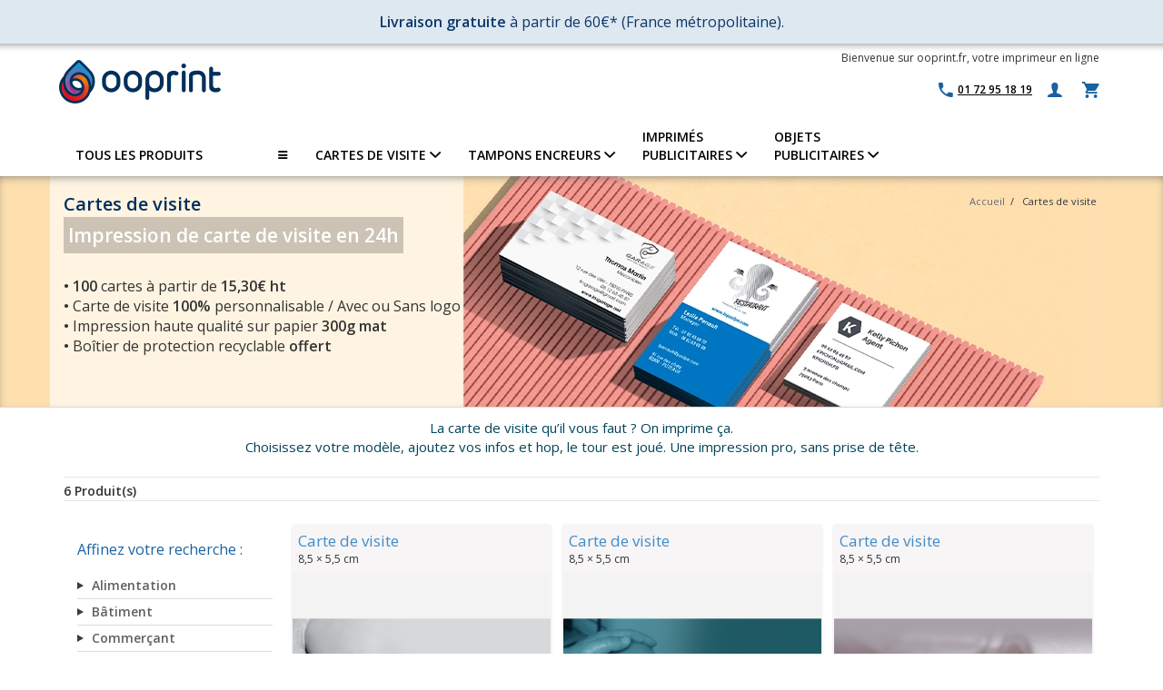

--- FILE ---
content_type: text/html; charset=UTF-8
request_url: https://www.ooprint.fr/carte-de-visite/metier-osteopathe
body_size: 15199
content:
<!DOCTYPE html>
<html lang="fr">
    <head>
        <meta http-equiv="Content-Type" content="text/html; charset=utf-8" />
<title>Carte de visite Ostéopathe : modèles standards à personnaliser</title>

<meta name="viewport" content="width=device-width, initial-scale=1.0">
<meta name="description" content="Créez un design de carte de visite pour ostéopathe efficace en personnalisant nos modèles standards. Livraison rapide et prix imbattable !" />
<meta name="keywords" content="imprimeur en ligne, impression de cartes de visite, flyers, brochures, tampons encreurs, cartes de voeux, faire-part, cartes postales" />
<meta name="robots" content="INDEX,FOLLOW" />
<meta http-equiv="X-UA-Compatible" content="IE=edge" />
<link rel="icon" href="https://www.ooprint.fr/media/favicon/default/favicon.ico" type="image/x-icon" />
<link rel="shortcut icon" href="https://www.ooprint.fr/media/favicon/default/favicon.ico" type="image/x-icon" />

<link rel="stylesheet" type="text/css" href="https://fonts.googleapis.com/css?family=Open+Sans:400italic,700italic,800italic,400,600,300" />
<link rel="stylesheet" type="text/css" href="https://www.ooprint.fr/skin/frontend/base/default/css/bubble/layer.css?v=24" media="all" />
<link rel="stylesheet" type="text/css" href="https://www.ooprint.fr/skin/frontend/ooprint/default/css/main.min.css?v=24" media="all" />
<link rel="stylesheet" type="text/css" href="https://www.ooprint.fr/skin/frontend/ooprint/default/css/print.min.css?v=24" media="print" />
<script type="text/javascript" src="https://www.ooprint.fr/media/js/32c81a6d3654d678eabcbfc9093d89f6_24.js?v=24"></script>
<link rel="canonical" href="https://www.ooprint.fr/carte-de-visite/metier-osteopathe" />
<!--[if lt IE 9]>
<link rel="stylesheet" type="text/css" href="https://www.ooprint.fr/skin/frontend/ooprint/default/css/ie.min.css?v=24" media="all" />
<script type="text/javascript" src="https://www.ooprint.fr/media/js/095e881bfb2dd8ff8b307f57b6753fe3_24.js?v=24"></script>
<![endif]-->

<script type="text/javascript">
//<![CDATA[
Mage.Cookies.path     = '/';
Mage.Cookies.domain   = '.www.ooprint.fr';
//]]>
</script>

<script type="text/javascript">
//<![CDATA[
optionalZipCountries = ["IE","PA","HK","MO"];
//]]>
</script>

<script src="https://www.google.com/recaptcha/api.js?render=explicit" async defer></script>

<script type="text/javascript">
    if (typeof window.dataLayer === 'undefined') {
        window.dataLayer = window.dataLayer || [];
    }

    function gtag() {
        const data = {"event": arguments[1], "ecommerce": arguments[2]};
        window.dataLayer.push(data);
    }

    </script>

<!-- Google Tag Manager -->
<script>(function(w,d,s,l,i){w[l]=w[l]||[];w[l].push({'gtm.start':
            new Date().getTime(),event:'gtm.js'});var f=d.getElementsByTagName(s)[0],
        j=d.createElement(s),dl=l!='dataLayer'?'&l='+l:'';j.async=true;j.src=
        '//www.googletagmanager.com/gtm.js?id='+i+dl;f.parentNode.insertBefore(j,f);
    })(window,document,'script','dataLayer','GTM-KH7SR32');</script>
<!-- End Google Tag Manager -->
<script type="text/javascript">//<![CDATA[
        var Translator = new Translate({"Please select an option.":"S\u00e9lectionnez une option","This is a required field.":"Ce champ est obligatoire.","Please enter a valid number in this field.":"Veuillez saisir un nombre valide.","Please use letters only (a-z or A-Z) in this field.":"Veuillez utiliser uniquement des lettres (a-z ou A-Z) dans ce champs.","Please use only letters (a-z), numbers (0-9) or underscore(_) in this field, first character should be a letter.":"Veuillez utiliser uniquement des lettres (a-z), des chiffres (0-9) ou underscore (_) dans ce champ, en commen\u00e7ant par une lettre.","Please enter a valid phone number. For example (123) 456-7890 or 123-456-7890.":"Veuillez saisir un num\u00e9ro de t\u00e9l\u00e9phone valide.","Please enter a valid date.":"Veuillez saisir une date valide.","The From Date value should be less than or equal to the To Date value.":"La date de d\u00e9but devrait \u00eatre inf\u00e9rieure \u00e0 la date de fin","Please enter a valid email address. For example johndoe@domain.com.":"Veuillez saisir une adresse email valide. Par exemple johndoe@domaine.com","Please make sure your passwords match.":"Veuillez v\u00e9rifier que les mots de passe concordent.","Please enter a valid URL. For example http:\/\/www.example.com or www.example.com":"Veuillez saisir une URL valide. Par exemple http:\/\/www.exemple.com ou www.exemple.com","Please enter a valid social security number. For example 123-45-6789.":"Veuillez saisir un num\u00e9ro de s\u00e9curit\u00e9 sociale valide. Par exemple 123-45-6789.","Please enter a valid zip code. For example 90602 or 90602-1234.":"Veuillez saisir un code postal valide. Par exemple 93100.","Please enter a valid zip code.":"Veuillez saisir un code postal valide.","Please use this date format: dd\/mm\/yyyy. For example 17\/03\/2006 for the 17th of March, 2006.":"Veuillez utiliser ce format de date : jj\/mm\/aaaa. Par exemple, 21\/12\/2012 pour le 21 D\u00e9cembre 2012.","Please enter a valid $ amount. For example $100.00.":"Veuillez saisir un montant valide. Par exemple $100.00.","Please select one of the above options.":"Veuillez choisir une des options ci-dessus.","Please select one of the options.":"Veuillez choisir une des options.","Please select State\/Province.":"Veuillez choisir un \u00e9tat\/province.","Please enter a number greater than 0 in this field.":"Veuillez saisir un nombre sup\u00e9rieur \u00e0 0 dans ce champ.","Please enter a valid credit card number.":"Veuillez saisir un num\u00e9ro de carte bancaire valide.","Please wait, loading...":"Veuillez patienter, chargement en cours...","Complete":"Termin\u00e9e","Add Products":"Ajouter des produits","Please choose to register or to checkout as a guest":"Choisissez de vous enregistrer ou de passer votre commande en tant qu'invit\u00e9","Your order cannot be completed at this time as there is no shipping methods available for it. Please make necessary changes in your shipping address.":"Votre commande ne peut-\u00eatre termin\u00e9e car aucune m\u00e9thode de livraison n'est disponible pour celle-ci. Veuillez changer votre adresse de livraison.","Please specify shipping method.":"Merci de s\u00e9lectionner une m\u00e9thode de livraison.","Please specify payment method.":"Choisissez un mode de paiement.","Add to Cart":"Ajouter au panier","In Stock":"En stock","Out of Stock":"\u00c9puis\u00e9","Included":"Inclus","None":"Aucun(e)","Please make sure your emails match.":"Assurez-vous que vos emails concordent.","Your VAT number is valid.":"Votre n\u00b0 de TVA est valide","Please wait while we validate your VAT-ID":"Merci de patienter pendant la v\u00e9rification de votre n\u00b0 de TVA","Please remove unused characters from your VAT number.":"Supprimez les caract\u00e8res inutilis\u00e9s de votre num\u00e9ro de TVA.","There was an error processing your request. If this error remains please contact us directly to register a customer account with exempt from taxation with us.":"Il y a eu une erreur lors du traitement de votre demande. Merci de contacter notre service client","Currently the member state service is unavailable, we could not validate your VAT number to issue an VAT exempt order. Anyhow you can proceed with your registration and validate later in your customer account.":"Le service est inaccessible, nous ne pouvons pas valider votre num\u00e9ro de TVA. Quoi qu'il en soit, vous pouvez proc\u00e9der \u00e0 votre inscription et valider plus tard dans votre compte client.","Currently the European VIES service is unavailable, but you can proceed with your registration and validate later from your customer account management.":"Actuellement le service de validation du num\u00e9ro de TVA par VIES n'est pas disponible mais vous pouvez proc\u00e9der \u00e0 votre inscription et valider plus tard \u00e0 partir votre compte client.","The given VAT number is invalid, please check the syntax. If this error remains please contact us directly to register a customer account with exempt from taxation with us.":"Le num\u00e9ro de TVA donn\u00e9 n'est pas valide, s'il vous pla\u00eet v\u00e9rifier la syntaxe. Si cette erreur persiste contectez notre service client","Your VAT number is invalid, please check the syntax.":"Votre num\u00e9ro de TVA est invalide.","Please remove country code from your VAT number.":"S'il vous pla\u00eet supprimer le code du pays de votre num\u00e9ro de TVA.","Your VAT number is invalid, please check the syntax. If this error remains please contact us directly to register a customer account with exempt from taxation with us.":"Votre num\u00e9ro de TVA est invalide. Si cette erreur persiste merci de prendre contact avec notre service client."});
        //]]></script><meta name="msvalidate.01" content="076E33AD1B9D2DDD67712F4DC6F9E0AF" />
<meta name="p:domain_verify" content="7c10fee40a319e5f4d051438fc9b48fb"/>    </head>
    <body class="catalog-category-view page-one-column categorypath-carte-de-visite category-carte-de-visite">
            <noscript>
        <div class="global-site-notice noscript">
            <div class="notice-inner">
                <p>
                    <strong>JavaScript ne semble pas être activé sur votre navigateur</strong><br />
                    Vous devez activé JavaScript pour pouvoir bénéficier de toutes les fonctionnalités du site.                </p>
            </div>
        </div>
    </noscript>
                
<!-- Google Tag Manager (noscript) -->
<noscript><iframe src="//www.googletagmanager.com/ns.html?id=GTM-KH7SR32"
                  height="0" width="0" style="display:none;visibility:hidden"></iframe></noscript>
<!-- End Google Tag Manager (noscript)-->
<div class="widget widget-static-block"></div>
<div class="widget widget-static-block"></div>
<div class="widget widget-static-block"></div>
<div class="widget widget-static-block"></div>
<div class="widget widget-static-block"></div>
<div class="widget widget-static-block"><div style="padding: 1.3rem; font-size: 1.3rem; color: #0c3768; background: #dee8f1;">
<div style="text-align: center; font-size: 16px;"><strong>Livraison gratuite</strong> &agrave; partir de 60&euro;* (France m&eacute;tropolitaine).</div>
</div></div>

        <header>
    <div class="container no-padding">
           <div class="col-md-8 col-sm-7 no-padding">
                                <div class="logo">
                    <a href="https://www.ooprint.fr/" title="Ooprint" class="logo" data-text="Retour">
                        <img src="https://www.ooprint.fr/skin/frontend/ooprint/default/images/logo.png" alt="Ooprint" class="logomax" />
                    </a> 
                </div>
                            </div>
            <div class="col-md-4 col-sm-5 right-top"> 
                <p class="hellomessage">Bienvenue sur ooprint.fr, votre imprimeur en ligne</p>
<ul class="mini-link">
    <li><a id="allproducts_mini"><i class="ion-navicon-round"></i></a></li>
</ul>


<ul class="links">
    <li><a href="https://www.ooprint.fr/contacts/" class="hint hint-left hint-phone" data-hint="Nous contacter" ><i class="ion-android-call"></i><span class="hint-text">01 72 95 18 19<span></a></li>
     
        <li><a href="https://www.ooprint.fr/customer/account/login/" class="hint hint-left" data-hint="Connexion"><i class="ion-person"></i></a></li>
    </ul>

                
<div class="mini-cart panier closed " id="mini-cart" onClick="window.location.href = 'https://www.ooprint.fr/checkout/cart/';">
    <div class="yoyo">
        <span class="tot">0,00 € </span>
        <i class="ion-android-cart"></i>
        <span class="notyf" style="display: none;">0</span>
    </div>
    <div class="more" style="display: none;">
        
        <div class="empty msg-emptycard" style="">
            <p>Vous n'avez aucun produit dans votre panier.</p>
        </div>
        <div class="filled" style="display: none;">
            <ul>
                        </ul>
            
            <p class="minicart_total"><span>Total:</span><span class="right">0,00 €</span></p>
                        <a href="https://www.ooprint.fr/checkout/cart/" class="checkout">Accéder au panier</a>
        </div>
    </div>
</div>
                            </div> 
    </div>      
</header>

<nav id="bigmenu">
  <div class="container">
    <p><a class="responsive-menu" href="#" id="resp-menu"><em class="fa fa-reorder"></em> Menu</a></p>
<ul class="menu">
<li class="allProducts"><a class="mobileUnroll" href="#">TOUS LES PRODUITS <em class="ion-navicon-round right"></em></a>
<ul class="sub-menu">
<li><a class="mobileUnroll" href="https://www.ooprint.fr/carte-de-visite"><em class="ion-plus-round"></em> Cartes de visite <em class="ion-arrow-right-b right"></em></a>
<ul>
<li><a href="https://www.ooprint.fr/carte-de-visite/carte-de-visite-verticale">Cartes de visite verticales</a></li>
<li><a href="https://www.ooprint.fr/carte-de-visite/carte-de-visite-grand-format">Cartes de visite grand format</a></li>
<li><a href="https://www.ooprint.fr/carte-de-visite/carte-de-visite-carree">Cartes de visite carr&eacute;es</a></li>
<li><a href="https://www.ooprint.fr/carte-de-visite/carte-de-visite-recto-verso">Cartes de visite recto-verso</a></li>
<li><a href="https://www.ooprint.fr/carte-de-visite/carte-de-visite-double-volet">Cartes de visite deux-volets</a></li>
<li><a href="https://www.ooprint.fr/carte-de-visite/imprimer-carte-de-visite">T&eacute;l&eacute;chargez votre cr&eacute;ation</a></li>
<li><a href="https://www.ooprint.fr/carte-de-visite"><strong>Toutes les cartes</strong></a></li>
</ul>
</li>
<li><a class="mobileUnroll" href="https://www.ooprint.fr/tampon-encreur"><em class="ion-plus-round"></em> Tampons encreurs <em class="ion-arrow-right-b right"></em></a>
<ul>
<li><a href="https://www.ooprint.fr/tampon-encreur/tampon-encreur-3-lignes">Tampons 1 &agrave; 3 lignes</a></li>
<li><a href="https://www.ooprint.fr/tampon-encreur/tampon-encreur-5-lignes">Tampons 3 &agrave; 5 lignes</a></li>
<li><a href="https://www.ooprint.fr/tampon-encreur/tampon-encreur-7-lignes">Tampons 5 &agrave; 7 lignes</a></li>
<li><a href="https://www.ooprint.fr/tampon-encreur/tampon-encreur-9-lignes">Tampons 7 &agrave; 9 lignes</a></li>
<li><a href="https://www.ooprint.fr/tampon-encreur/tampon-textile">Tampons textiles</a></li>
<li><a href="https://www.ooprint.fr/tampon-encreur/tampon-encreur-dateur">Tampons dateurs</a></li>
<li><a href="https://www.ooprint.fr/tampon-encreur/tampon-encreur-fidelite">Tampons fid&eacute;lit&eacute;</a></li>
<li><a href="https://www.ooprint.fr/tampon-encreur/tampon-formule-commerciale">Tampon formule commerciale</a></li>
<li><a href="https://www.ooprint.fr/tampon-encreur/cassette-d-encrage">Cassette d'encrage</a></li>
<li><a href="https://www.ooprint.fr/tampon-encreur"><strong>Tous les tampons encreurs</strong></a></li>
</ul>
</li>
<li><a href="https://goodies.ooprint.fr/categorie/calendrier-personnalise/"><em class="ion-plus-round"></em> Calendriers 2026 </a></li>
<li><a class="mobileUnroll" href="https://goodies.ooprint.fr/"><em class="ion-plus-round"></em> Objets Publicitaires <em class="ion-arrow-right-b right"></em></a>
<ul>
<li><a href="https://goodies.ooprint.fr/categorie/textile-personnalise/t-shirt-personnalise/">T-shirts</a></li>
<li><a href="https://goodies.ooprint.fr/categorie/textile-personnalise/sweats-shirts/">Sweat-shirts</a></li>
<li><a href="https://goodies.ooprint.fr/categorie/cuisine/mug-personnalise/">Mugs</a></li>
<li><a href="https://goodies.ooprint.fr/categorie/tapis-souris-personnalise/">Tapis de souris</a></li>
<li><a href="https://goodies.ooprint.fr/categorie/textile-personnalise/sac-personnalise/">Sacs &amp; Tote-bags</a></li>
<li><a href="https://goodies.ooprint.fr/categorie/cuisine/gourde-personnalisee/">Bouteilles isothermes</a></li>
<li><a href="https://goodies.ooprint.fr/"><strong>Tous les objets publicitaires</strong></a></li>
</ul>
</li>
<li><a href="https://www.ooprint.fr/kakemono"><em class="ion-plus-round"></em> Roll-up &amp; X-Banner </a></li>
<li><a href="https://www.ooprint.fr/bache"><em class="ion-plus-round"></em> B&acirc;ches </a></li>
<li><a href="https://www.ooprint.fr/brochure"><em class="ion-plus-round"></em> Brochures &amp; documents </a></li>
<li><a href="https://www.ooprint.fr/etiquette-autocollante" target="_self"><em class="ion-plus-round"></em> Etiquettes et Autocollants <em class="ion-arrow-right-b right"></em></a>
<ul>
<li><a href="https://www.ooprint.fr/etiquette-autocollante/planche-de-sticker" target="_self">Planches d'&eacute;tiquettes</a></li>
<li><a href="https://www.ooprint.fr/etiquette-autocollante/etiquette-en-rouleau" target="_self">&Eacute;tiquette en rouleau</a></li>
<li><a href="https://www.ooprint.fr/etiquette-autocollante/etiquette-vierge-1" target="_self">T&eacute;l&eacute;chargez votre cr&eacute;ation</a></li>
<li><a href="https://www.ooprint.fr/etiquette-autocollante" target="_self"><strong>Toutes les &eacute;tiquettes</strong></a></li>
</ul>
</li>
<li><a class="mobileUnroll" href="https://www.ooprint.fr/flyer"><em class="ion-plus-round"></em> Flyers <em class="ion-arrow-right-b right"></em></a>
<ul>
<li><a href="https://www.ooprint.fr/prospectus/modeles-flyers-a6">Flyer 10,5x14,85 cm (A6)</a></li>
<li><a href="https://www.ooprint.fr/prospectus/modeles-flyers-a5">Flyer 14,85x21 cm (A5)</a></li>
<li><a href="https://www.ooprint.fr/prospectus/modeles-flyers-a4">Flyer 21x29,7 cm (A4)</a></li>
<li><a href="https://www.ooprint.fr/prospectus/modeles-flyers-dl">Flyer 21x10 cm</a></li>
<li><a href="https://www.ooprint.fr/flyer"><strong>Tous les flyers</strong></a></li>
</ul>
</li>
<li><a href="https://www.ooprint.fr/enveloppe"><em class="ion-plus-round"></em> Enveloppes </a></li>
<li><a href="https://www.ooprint.fr/carte-de-correspondance"><em class="ion-plus-round"></em> Cartes de correspondance</a></li>
<li><a href="https://www.ooprint.fr/depliant"><em class="ion-plus-round"></em> D&eacute;pliants </a></li>
<li><a href="https://www.ooprint.fr/affiche"><em class="ion-plus-round"></em> Affiches </a></li>
<li><a href="https://www.ooprint.fr/cartes-postales"><em class="ion-plus-round"></em> Cartes postales </a></li>
<li><a href="https://www.ooprint.fr/marque-pages"><em class="ion-plus-round"></em> Marque-pages </a></li>
<li><a href="https://www.ooprint.fr/carton-d-invitation"><em class="ion-plus-round"></em> Cartons d'invitation </a></li>
<li><a href="https://www.ooprint.fr/tetes-de-lettre"><em class="ion-plus-round"></em> T&ecirc;tes de lettre </a></li>
<li><a href="https://www.ooprint.fr/bloc-notes"><em class="ion-plus-round"></em> Bloc notes </a></li>
<li><a class="mobileUnroll" href="https://www.ooprint.fr/carte-de-voeux"><em class="ion-plus-round"></em> Cartes de voeux 2026<em class="ion-arrow-right-b right"></em></a>
<ul>
<li><a href="https://www.ooprint.fr/carte-de-voeux/cartes-de-voeux-entreprise">Entreprise</a></li>
<li><a href="https://www.ooprint.fr/carte-de-voeux/cartes-de-voeux-Particulier">Particulier</a></li>
<li><a href="https://www.ooprint.fr/carte-de-voeux/cartes-de-voeux-collection-nature">Nature</a></li>
<li><a href="https://www.ooprint.fr/carte-de-voeux/cartes-de-voeux-collection-rectangulaire">Rectangulaire</a></li>
<li><a href="https://www.ooprint.fr/carte-de-voeux/carte-de-voeux-personnalisable">100% Personnalisables</a></li>
<li><a href="https://www.ooprint.fr/carte-de-voeux/imprimer-carte-de-voeux">T&eacute;l&eacute;chargez votre cr&eacute;ation</a></li>
<li><a href="https://www.ooprint.fr/carte-de-voeux"><strong>Toutes les cartes de voeux</strong></a></li>
</ul>
</li>
<!--<li><a href="https://www.ooprint.fr/prevention-covid19"><em class="ion-plus-round"></em> SP&Eacute;CIAL COVID-19 </a></li>--> <!--<li><a href="#"><em class="ion-plus-round"></em> Autres Produits<em class="ion-arrow-right-b right"></em></a>
<ul>
<li><a href="https://www.ooprint.fr/catalogue-produit">Pochettes &agrave; rabats</a></li>
<li><a href="https://www.ooprint.fr/catalogue-produit">Adh&eacute;sifs et stickers</a></li>
<li><a href="https://www.ooprint.fr/catalogue-produit">Sous-main</a></li>
<li><a href="https://www.ooprint.fr/catalogue-produit">Magnet</a></li>
<li><a href="https://www.ooprint.fr/catalogue-produit">Toute la gamme</a></li>
</ul>
</li>--></ul>
</li>
<li><a class="mobileUnroll" href="https://www.ooprint.fr/carte-de-visite">CARTES DE VISITE <em class="ion-chevron-down"></em></a>
<ul class="sub-menu">
<li><a href="https://www.ooprint.fr/carte-de-visite/carte-de-visite-recto-verso">Cartes de visite recto-verso</a></li>
<li><a href="https://www.ooprint.fr/carte-de-visite/carte-de-visite-verticale">Cartes de visite verticales</a></li>
<li><a href="https://www.ooprint.fr/carte-de-visite/carte-de-visite-carree">Cartes de visite carr&eacute;es</a></li>
<li><a href="https://www.ooprint.fr/carte-de-visite/carte-de-visite-grand-format">Cartes de visite grand format</a></li>
<li><a href="https://www.ooprint.fr/carte-de-visite/carte-de-visite-double-volet">Cartes de visite deux-volets</a></li>
<li><a href="https://www.ooprint.fr/carte-de-visite/imprimer-carte-de-visite">T&eacute;l&eacute;chargez votre cr&eacute;ation</a></li>
<li><a href="https://www.ooprint.fr/carte-de-visite"><strong>Toutes les cartes</strong></a></li>
</ul>
</li>
<li><a class="mobileUnroll" href="https://www.ooprint.fr/tampon-encreur">TAMPONS ENCREURS <em class="ion-chevron-down"></em></a>
<ul class="sub-menu">
<li><a href="https://www.ooprint.fr/tampon-encreur/tampon-encreur-3-lignes">Tampons 1 &agrave; 3 lignes</a></li>
<li><a href="https://www.ooprint.fr/tampon-encreur/tampon-encreur-5-lignes">Tampons 3 &agrave; 5 lignes</a></li>
<li><a href="https://www.ooprint.fr/tampon-encreur/tampon-encreur-7-lignes">Tampons 5 &agrave; 7 lignes</a></li>
<li><a href="https://www.ooprint.fr/tampon-encreur/tampon-encreur-9-lignes">Tampons 7 &agrave; 9 lignes</a></li>
<li><a href="https://www.ooprint.fr/tampon-encreur/tampon-textile">Tampons textiles</a></li>
<li><a href="https://www.ooprint.fr/tampon-encreur/tampon-encreur-dateur">Tampons dateurs</a></li>
<li><a href="https://www.ooprint.fr/tampon-encreur/tampon-encreur-fidelite">Tampons fid&eacute;lit&eacute;</a></li>
<li><a href="https://www.ooprint.fr/tampon-encreur/tampon-formule-commerciale">Tampon formule commerciale</a></li>
<li><a href="https://www.ooprint.fr/tampon-encreur/cassette-d-encrage">Cassette d'encrage</a></li>
<li><a href="https://www.ooprint.fr/tampon-encreur"><strong>Tous les tampons encreurs</strong></a></li>
</ul>
</li>
<li><a class="mobileUnroll" href="#">IMPRIM&Eacute;S<br />PUBLICITAIRES <em class="ion-chevron-down"></em></a>
<ul class="sub-menu">
<li><a href="#"> <strong style="color: #0b4f7a;">&mdash; Indispensables</strong> </a></li>
<li><a href="https://www.ooprint.fr/flyer">Flyers</a></li>
<li><a href="https://www.ooprint.fr/affiche">Affiches</a></li>
<li><a href="#"> <strong style="color: #0b4f7a;">&mdash; Documents &amp; supports</strong> </a></li>
<li><a href="https://www.ooprint.fr/depliant">D&eacute;pliants</a></li>
<li><a href="https://www.ooprint.fr/brochure">Brochures &amp; documents</a></li>
<li><a href="#"> <strong style="color: #0b4f7a;">&mdash; Grand format &amp; &eacute;v&eacute;nementiel</strong> </a></li>
<li><a href="https://www.ooprint.fr/kakemono">Roll-up &amp; X-Banner</a></li>
<li><a href="https://www.ooprint.fr/bache">B&acirc;ches</a></li>
<li><a href="#"> <strong style="color: #0b4f7a;">&mdash; Autres supports</strong> </a></li>
<li><a href="https://www.ooprint.fr/etiquette-autocollante">&Eacute;tiquettes et autocollants</a></li>
<li><a href="https://www.ooprint.fr/cartes-postales">Cartes postales</a></li>
</ul>
</li>
<li><a class="mobileUnroll" href="https://goodies.ooprint.fr/">OBJETS <br />PUBLICITAIRES <em class="ion-chevron-down"></em></a>
<ul class="sub-menu">
<li><a href="#"> <strong style="color: #0b4f7a;">&mdash; Best-sellers</strong> </a></li>
<li><a href="https://goodies.ooprint.fr/categorie/cuisine/mug-personnalise/">Mugs</a></li>
<li><a href="https://goodies.ooprint.fr/categorie/textile-personnalise/sac-personnalise/">Sacs &amp; Tote-bags</a></li>
<li><a href="https://goodies.ooprint.fr/categorie/textile-personnalise/t-shirt-personnalise/">T-shirts</a></li>
<li><a href="#"> <strong style="color: #0b4f7a;">&mdash; V&ecirc;tements personnalis&eacute;s</strong> </a></li>
<li><a href="https://goodies.ooprint.fr/categorie/textile-personnalise/t-shirt-personnalise/">T-shirts</a></li>
<li><a href="https://goodies.ooprint.fr/categorie/textile-personnalise/sweats-shirts/">Sweat-shirts</a></li>
<li><a href="#"> <strong style="color: #0b4f7a;">&mdash; Pour le bureau</strong> </a></li>
<li><a href="https://goodies.ooprint.fr/categorie/cuisine/mug-personnalise/">Mugs</a></li>
<li><a href="https://goodies.ooprint.fr/categorie/tapis-souris-personnalise/">Tapis de souris</a></li>
<li><a href="#"> <strong style="color: #0b4f7a;">&mdash; Pour les &eacute;v&eacute;nements</strong> </a></li>
<li><a href="https://goodies.ooprint.fr/categorie/textile-personnalise/sac-personnalise/">Sacs &amp; Tote-bags</a></li>
<li><a href="https://goodies.ooprint.fr/categorie/cuisine/gourde-personnalisee/">Bouteilles isothermes</a></li>
</ul>
</li>
</ul>  </div>
</nav>
<div class="widget widget-static-block"></div>
<div class="widget widget-static-block"></div>
<div class="widget widget-static-block"></div>
<div class="widget widget-static-block"></div>
<div class="widget widget-static-block"></div>
<div class="widget widget-static-block"></div>
<div class="widget widget-static-block"></div>
<div class="widget widget-static-block"></div>
<div class="widget widget-static-block"></div>
<div class="widget widget-static-block"></div>
<div class="widget widget-static-block"></div>
<div class="widget widget-static-block"></div>
<div class="widget widget-static-block"></div>
<div class="widget widget-static-block"></div>
<div class="widget widget-static-block"></div>
<div class="widget widget-static-block"></div>
<div class="widget widget-static-block"></div>
<div class="widget widget-static-block"></div>
<div class="widget widget-static-block"></div>
<div class="widget widget-static-block"></div>
<div class="widget widget-static-block"></div>
<div class="widget widget-static-block"></div>
<div class="widget widget-static-block"></div>
<div class="widget widget-static-block"></div>
<div class="widget widget-static-block"></div>
<div class="widget widget-static-block"></div>
<div class="widget widget-static-block"></div>
 
        <main>
            <div class="js-content">
                


    <div class=" cat-title cat-title-image" style="background-image:url(https://www.ooprint.fr/media/catalog/category/CDV.jpg); background-color:rgb(254,224,175) " >
    <div class="container">
      <h1>Cartes de visite</h1>
    </div>
    <div class="container bread">
      
<div class="top-breadcrumbs">
<div class="container">
<div class="breadcrumbs">
    <ul>
                    <li class="home">
                            <a href="https://www.ooprint.fr/" title="Aller à l'accueil">Accueil</a>
                                        <span>/ </span>
                        </li>
                    <li class="category28">
                            <span>Cartes de visite</span>
                                    </li>
            </ul>
</div>
</div>
</div>
<script type="application/ld+json">
{
  "@context": "https://schema.org/",
  "@type": "BreadcrumbList",
  "itemListElement": [
        {
      "@type": "ListItem",
            "item": "https://www.ooprint.fr/",
            "position": "1",
            "name": "Accueil"
          },        {
      "@type": "ListItem",
            "position": "2",
            "name": "Cartes de visite"
          }      ]
}
</script>
    </div>
    <div class="container header-cat-info">
      <p><span> Impression de carte de visite en 24h </span></p>
<ul>
 <li><strong>&bull;&nbsp;</strong><strong>100</strong> cartes &agrave; partir de <strong>15,30&euro; ht</strong></li>
 <li><strong>&bull;&nbsp;</strong>Carte de visite <strong>100%</strong> personnalisable / Avec ou Sans logo</li>
 <li><strong>&bull;&nbsp;</strong>Impression haute qualit&eacute; sur papier <strong>300g mat</strong></li>
 <li><strong>&bull;&nbsp;</strong>Bo&icirc;tier de protection recyclable <strong>offert</strong> </li>
</ul>    </div>
  </div>


<div class="container">
  </div>


<div class="container">
    <div class="category-description std">
        <p style="text-align: center;"><span style="font-size: 15px;"><span style="color: #00455a;">La carte de visite qu’il vous faut ? On imprime ça.<br>
Choisissez votre modèle, ajoutez vos infos et hop, le tour est joué. Une impression pro, sans prise de tête.</span></span></p>    </div>
    
  <div class="row blocCatHeader">
      </div>

<div class="category-products">
    <div class="toolbar">

    
      
            

        <div class="filterContentProductPage">
        <div class="amount">
                            <strong>6 Produit(s)</strong>
                    </div>

 
  
    
    
    
    

    </div>
   
</div>
    <div class="block-prod-list">
    <div class="js-left-layer sticky">
                <span class="title">Affinez votre recherche :</span>
             <div class="toolbar">
        <div id="my-filters">
            <div class="block block-layered-nav amshopby-filters-top">
                <div class="block-content">
                                                                                                                                                                                                                                                                                                                                                                                                <div class="optfilter filter-collapsible">
<ul id="filter-collapsible">
<li class="panel"><button type="button" data-toggle="collapse" data-target="#collapsible-1" data-parent="#filter-collapsible">Alimentation</button>
<ul class="collapse" id="collapsible-1">
<li><a href="https://www.ooprint.fr/carte-de-visite/metier-boulanger">Boulanger</a></li>
<li><a href="https://www.ooprint.fr/carte-de-visite/metier-brasserie">Brasserie</a></li>
<li><a href="https://www.ooprint.fr/carte-de-visite/metier-bar">Bar</a></li>
<li><a href="https://www.ooprint.fr/carte-de-visite/metier-chocolatier">Chocolatier</a></li>
<li><a href="https://www.ooprint.fr/carte-de-visite/metier-patissier">P&acirc;tissier</a></li>
<li><a href="https://www.ooprint.fr/carte-de-visite/metier-pizzeria">Pizzeria</a></li>
<li><a href="https://www.ooprint.fr/carte-de-visite/metier-restaurant">Restaurant</a></li>
<li><a href="https://www.ooprint.fr/carte-de-visite/metier-restaurant_burger">Restaurant burger</a></li>
<li><a href="https://www.ooprint.fr/carte-de-visite/metier-restaurant_chinois">Restaurant chinois</a></li>
<li><a href="https://www.ooprint.fr/carte-de-visite/metier-restaurant_japonais">Restaurant japonais</a></li>
</ul>
</li>
<li class="panel"><button type="button" data-toggle="collapse" data-target="#collapsible-2" data-parent="#filter-collapsible">B&acirc;timent</button>
<ul class="collapse" id="collapsible-2">
<li><a href="https://www.ooprint.fr/carte-de-visite/metier-architecte">Architecte</a></li>
<li><a href="https://www.ooprint.fr/carte-de-visite/metier-bucheron">B&ucirc;cheron</a></li>
<li><a href="https://www.ooprint.fr/carte-de-visite/metier-carreleur">Carreleur</a></li>
<li><a href="https://www.ooprint.fr/carte-de-visite/metier-charpentier">Charpentier</a></li>
<li><a href="https://www.ooprint.fr/carte-de-visite/metier-chauffagiste">Chauffagiste</a></li>
<li><a href="https://www.ooprint.fr/carte-de-visite/metier-chef_de_chantier">Chef de chantier</a></li>
<li><a href="https://www.ooprint.fr/carte-de-visite/metier-couvreur">Couvreur</a></li>
<li><a href="https://www.ooprint.fr/carte-de-visite/metier-electricien">Electricien</a></li>
<li><a href="https://www.ooprint.fr/carte-de-visite/metier-elagueur">Elagueur</a></li>
<li><a href="https://www.ooprint.fr/carte-de-visite/metier-menuisier">Menuisier</a></li>
<li><a href="https://www.ooprint.fr/carte-de-visite/metier-paysagiste">Paysagiste</a></li>
<li><a href="https://www.ooprint.fr/carte-de-visite/metier-peintre">Peintre</a></li>
<li><a href="https://www.ooprint.fr/carte-de-visite/metier-plombier">Plombier</a></li>
<li><a href="https://www.ooprint.fr/carte-de-visite/metier-ramoneur">Ramoneur</a></li>
<li><a href="https://www.ooprint.fr/carte-de-visite/metier-jardinier">Jardinier</a></li>
<li><a href="https://www.ooprint.fr/carte-de-visite/metier-serrurier">Serrurier</a></li>
</ul>
</li>
<li class="panel"><button type="button" data-toggle="collapse" data-target="#collapsible-3" data-parent="#filter-collapsible">Commer&ccedil;ant</button>
<ul class="collapse" id="collapsible-3">
<li><a href="https://www.ooprint.fr/carte-de-visite/metier-bijoutier">Bijoutier</a></li>
<li><a href="https://www.ooprint.fr/carte-de-visite/metier-cordonnier">Cordonnier</a></li>
<li><a href="https://www.ooprint.fr/carte-de-visite/metier-ebeniste">Eb&eacute;niste</a></li>
<li><a href="https://www.ooprint.fr/carte-de-visite/metier-fleuriste">Fleuriste</a></li>
<li><a href="https://www.ooprint.fr/carte-de-visite/metier-horloger">Horloger</a></li>
<li><a href="https://www.ooprint.fr/carte-de-visite/metier-librairie">Librairie</a></li>
<li><a href="https://www.ooprint.fr/carte-de-visite/metier-primeur">Primeur</a></li>
</ul>
</li>
<li class="panel"><button type="button" data-toggle="collapse" data-target="#collapsible-4" data-parent="#filter-collapsible">Justice</button>
<ul class="collapse" id="collapsible-4">
<li><a href="https://www.ooprint.fr/carte-de-visite/metier-avocat">Avocat</a></li>
<li><a href="https://www.ooprint.fr/carte-de-visite/metier-notaire">Notaire</a></li>
</ul>
</li>
<li class="panel"><button type="button" data-toggle="collapse" data-target="#collapsible-5" data-parent="#filter-collapsible">Beaut&eacute; et Bien-&ecirc;tre</button>
<ul class="collapse" id="collapsible-5">
<li><a href="https://www.ooprint.fr/carte-de-visite/metier-beaute">Beaut&eacute;</a></li>
<li><a href="https://www.ooprint.fr/carte-de-visite/metier-coiffeur">Coiffeur</a></li>
<li><a href="https://www.ooprint.fr/carte-de-visite/metier-estheticienne">Esth&eacute;ticienne</a></li>
<li><a href="https://www.ooprint.fr/carte-de-visite/metier-maquilleur">Maquilleur</a></li>
<li><a href="https://www.ooprint.fr/carte-de-visite/metier-onglerie">Onglerie</a></li>
<li><a href="https://www.ooprint.fr/carte-de-visite/metier-tatoueur">Tatoueur</a></li>
</ul>
</li>
<li class="panel"><button type="button" data-toggle="collapse" data-target="#collapsible-6" data-parent="#filter-collapsible">Sant&eacute;</button>
<ul class="collapse" id="collapsible-6">
<li><a href="https://www.ooprint.fr/carte-de-visite/metier-aide-soignant">Aide-soignant</a></li>
<li><a href="https://www.ooprint.fr/carte-de-visite/metier-dentiste">Dentiste</a></li>
<li><a href="https://www.ooprint.fr/carte-de-visite/metier-infirmiere">Infirmi&egrave;re</a></li>
<li><a href="https://www.ooprint.fr/carte-de-visite/metier-medecin_generaliste">M&eacute;decin g&eacute;n&eacute;raliste</a></li>
<li><a href="https://www.ooprint.fr/carte-de-visite/metier-osteopathe">Ost&eacute;opathe</a></li>
<li><a href="https://www.ooprint.fr/carte-de-visite/metier-veterinaire">V&eacute;t&eacute;rinaire</a></li>
</ul>
</li>
<li class="panel"><button type="button" data-toggle="collapse" data-target="#collapsible-7" data-parent="#filter-collapsible">Spectacle et Art</button>
<ul class="collapse" id="collapsible-7">
<li><a href="https://www.ooprint.fr/carte-de-visite/metier-dj">DJ</a></li>
<li><a href="https://www.ooprint.fr/carte-de-visite/metier-musique">Musique</a></li>
<li><a href="https://www.ooprint.fr/carte-de-visite/metier-photographe">Photographe</a></li>
</ul>
</li>
<li class="panel"><button type="button" data-toggle="collapse" data-target="#collapsible-8" data-parent="#filter-collapsible">Transport</button>
<ul class="collapse" id="collapsible-8">
<li><a href="https://www.ooprint.fr/carte-de-visite/metier-taxi">Taxi</a></li>
<li><a href="https://www.ooprint.fr/carte-de-visite/metier-chauffeur_routier">Chauffeur routier</a></li>
<li><a href="https://www.ooprint.fr/carte-de-visite/metier-chauffeur_vtc">Chauffeur VTC</a></li>
</ul>
</li>
</ul>
</div>                                                                                                                                                                                                                                                                                                                        <div class="optfilter color">
                                    <ol>
                    <li class="">
                            <a href="https://www.ooprint.fr/carte-de-visite/metier-osteopathe?couleur=blanc" rel="nofollow">
                                    <img src="https://www.ooprint.fr/media/wysiwyg/color/blanc.jpg" alt="" />
                                                    </a>
                                </li>
        </ol>
                                </div>
                                                                                                                                                    </div>
            </div>
        </div>
    </div>
    </div>
        
    
                <ul class="products-grid unselectable with-sidebar">
                <li class="col-sm-6 col-md-4 item first item-1">

            
                                                <section class="head-title">
                <a class="preview" data-modal-url="https://www.ooprint.fr/catalog/product/modal/sku/CV-B15239--ostéopathe001/" onclick="return showModal(this);" href="https://www.ooprint.fr/carte-de-visite-cv-b15239?alt=CV-B15239--ost%C3%A9opathe001">Voir ce produit</a>
                <h3 class="product-name">
                    <a href="https://www.ooprint.fr/carte-de-visite-cv-b15239?alt=CV-B15239--ost%C3%A9opathe001" title="Carte de visite" class="ng-binding">Carte de visite</a>
                </h3>
                                <em>8,5 × 5,5 cm</em>
            </section>
            <small>Ref CV-B15239--ostéopathe001</small>
            <a href="https://www.ooprint.fr/carte-de-visite-cv-b15239?alt=CV-B15239--ost%C3%A9opathe001" title="Carte de visite" data-modal-url="https://www.ooprint.fr/catalog/product/modal/sku/CV-B15239--ostéopathe001/" class="product-image" onclick="return showModal(this);">
                <img alt="Carte de visite"
                class="img-responsive unselectable" height="335" width="335"
                src="https://www.ooprint.fr/media/catalog/product/cache/1/small_image/400x/eac37d596f151a2720de43ecbb53b4ee/dynamic/b-ostéopathe001_p-cv-b15239_1.png"></a>
            <!--[if !IE]><!--><!--<![endif]-->



                

            
        </li>

                    <li class="col-sm-6 col-md-4 item item-2">

            
                                                <section class="head-title">
                <a class="preview" data-modal-url="https://www.ooprint.fr/catalog/product/modal/sku/CV-B15236--ostéopathe002/" onclick="return showModal(this);" href="https://www.ooprint.fr/carte-de-visite-cv-b15236?alt=CV-B15236--ost%C3%A9opathe002">Voir ce produit</a>
                <h3 class="product-name">
                    <a href="https://www.ooprint.fr/carte-de-visite-cv-b15236?alt=CV-B15236--ost%C3%A9opathe002" title="Carte de visite" class="ng-binding">Carte de visite</a>
                </h3>
                                <em>8,5 × 5,5 cm</em>
            </section>
            <small>Ref CV-B15236--ostéopathe002</small>
            <a href="https://www.ooprint.fr/carte-de-visite-cv-b15236?alt=CV-B15236--ost%C3%A9opathe002" title="Carte de visite" data-modal-url="https://www.ooprint.fr/catalog/product/modal/sku/CV-B15236--ostéopathe002/" class="product-image" onclick="return showModal(this);">
                <img alt="Carte de visite"
                class="img-responsive unselectable" height="335" width="335"
                src="https://www.ooprint.fr/media/catalog/product/cache/1/small_image/400x/eac37d596f151a2720de43ecbb53b4ee/dynamic/b-ostéopathe002_p-cv-b15236_1.png"></a>
            <!--[if !IE]><!--><!--<![endif]-->



                

            
        </li>

                    <li class="col-sm-6 col-md-4 item item-3">

            
                                                <section class="head-title">
                <a class="preview" data-modal-url="https://www.ooprint.fr/catalog/product/modal/sku/CV-B15235--ostéopathe003/" onclick="return showModal(this);" href="https://www.ooprint.fr/carte-de-visite-cv-b15235?alt=CV-B15235--ost%C3%A9opathe003">Voir ce produit</a>
                <h3 class="product-name">
                    <a href="https://www.ooprint.fr/carte-de-visite-cv-b15235?alt=CV-B15235--ost%C3%A9opathe003" title="Carte de visite" class="ng-binding">Carte de visite</a>
                </h3>
                                <em>8,5 × 5,5 cm</em>
            </section>
            <small>Ref CV-B15235--ostéopathe003</small>
            <a href="https://www.ooprint.fr/carte-de-visite-cv-b15235?alt=CV-B15235--ost%C3%A9opathe003" title="Carte de visite" data-modal-url="https://www.ooprint.fr/catalog/product/modal/sku/CV-B15235--ostéopathe003/" class="product-image" onclick="return showModal(this);">
                <img alt="Carte de visite"
                class="img-responsive unselectable" height="335" width="335"
                src="https://www.ooprint.fr/media/catalog/product/cache/1/small_image/400x/eac37d596f151a2720de43ecbb53b4ee/dynamic/b-ostéopathe003_p-cv-b15235_1.png"></a>
            <!--[if !IE]><!--><!--<![endif]-->



                

            
        </li>

                    <li class="col-sm-6 col-md-4 item last item-4">

            
                                                <section class="head-title">
                <a class="preview" data-modal-url="https://www.ooprint.fr/catalog/product/modal/sku/CV-B15228--ostéopathe004/" onclick="return showModal(this);" href="https://www.ooprint.fr/carte-de-visite-cv-b15228?alt=CV-B15228--ost%C3%A9opathe004">Voir ce produit</a>
                <h3 class="product-name">
                    <a href="https://www.ooprint.fr/carte-de-visite-cv-b15228?alt=CV-B15228--ost%C3%A9opathe004" title="Carte de visite" class="ng-binding">Carte de visite</a>
                </h3>
                                <em>8,5 × 5,5 cm</em>
            </section>
            <small>Ref CV-B15228--ostéopathe004</small>
            <a href="https://www.ooprint.fr/carte-de-visite-cv-b15228?alt=CV-B15228--ost%C3%A9opathe004" title="Carte de visite" data-modal-url="https://www.ooprint.fr/catalog/product/modal/sku/CV-B15228--ostéopathe004/" class="product-image" onclick="return showModal(this);">
                <img alt="Carte de visite"
                class="img-responsive unselectable" height="335" width="335"
                src="https://www.ooprint.fr/media/catalog/product/cache/1/small_image/400x/eac37d596f151a2720de43ecbb53b4ee/dynamic/b-ostéopathe004_p-cv-b15228_1.png"></a>
            <!--[if !IE]><!--><!--<![endif]-->



                

            
        </li>

                    <li class="col-sm-6 col-md-4 item first item-5">

            
                                                <section class="head-title">
                <a class="preview" data-modal-url="https://www.ooprint.fr/catalog/product/modal/sku/CV-B15226--ostéopathe005/" onclick="return showModal(this);" href="https://www.ooprint.fr/carte-de-visite-cv-b15226?alt=CV-B15226--ost%C3%A9opathe005">Voir ce produit</a>
                <h3 class="product-name">
                    <a href="https://www.ooprint.fr/carte-de-visite-cv-b15226?alt=CV-B15226--ost%C3%A9opathe005" title="Carte de visite" class="ng-binding">Carte de visite</a>
                </h3>
                                <em>8,5 × 5,5 cm</em>
            </section>
            <small>Ref CV-B15226--ostéopathe005</small>
            <a href="https://www.ooprint.fr/carte-de-visite-cv-b15226?alt=CV-B15226--ost%C3%A9opathe005" title="Carte de visite" data-modal-url="https://www.ooprint.fr/catalog/product/modal/sku/CV-B15226--ostéopathe005/" class="product-image" onclick="return showModal(this);">
                <img alt="Carte de visite"
                class="img-responsive unselectable" height="335" width="335"
                src="https://www.ooprint.fr/media/catalog/product/cache/1/small_image/400x/eac37d596f151a2720de43ecbb53b4ee/dynamic/b-ostéopathe005_p-cv-b15226_1.png"></a>
            <!--[if !IE]><!--><!--<![endif]-->



                

            
        </li>

                    <li class="col-sm-6 col-md-4 item item-6">

            
                                                <section class="head-title">
                <a class="preview" data-modal-url="https://www.ooprint.fr/catalog/product/modal/sku/CV-B15231--ostéopathe006/" onclick="return showModal(this);" href="https://www.ooprint.fr/carte-de-visite-cv-b15231?alt=CV-B15231--ost%C3%A9opathe006">Voir ce produit</a>
                <h3 class="product-name">
                    <a href="https://www.ooprint.fr/carte-de-visite-cv-b15231?alt=CV-B15231--ost%C3%A9opathe006" title="Carte de visite" class="ng-binding">Carte de visite</a>
                </h3>
                                <em>8,5 × 5,5 cm</em>
            </section>
            <small>Ref CV-B15231--ostéopathe006</small>
            <a href="https://www.ooprint.fr/carte-de-visite-cv-b15231?alt=CV-B15231--ost%C3%A9opathe006" title="Carte de visite" data-modal-url="https://www.ooprint.fr/catalog/product/modal/sku/CV-B15231--ostéopathe006/" class="product-image" onclick="return showModal(this);">
                <img alt="Carte de visite"
                class="img-responsive unselectable" height="335" width="335"
                src="https://www.ooprint.fr/media/catalog/product/cache/1/small_image/400x/eac37d596f151a2720de43ecbb53b4ee/dynamic/b-ostéopathe006_p-cv-b15231_1.png"></a>
            <!--[if !IE]><!--><!--<![endif]-->



                

            
        </li>

            </ul>
</div>
    <script type="text/javascript">decorateGeneric($$('ul.products-grid'), ['odd','even','first','last'])</script>

    
    <div class="toolbar-bottom">
        <div class="toolbar">

        <div class="filterContentProductPage">
        <div class="amount">
                            <strong>6 Produit(s)</strong>
                    </div>

 
  
    
    
    
    

    </div>
   
</div>
    </div>
</div>

<!-- Modal -->
<div class="modal fade " id="productModal" tabindex="-1" role="dialog" aria-hidden="true">
</div>
<div id="modal-loader" style="display: none;">
    <span class="modal-loader">
        <img src="https://www.ooprint.fr/skin/frontend/ooprint/default/images/opc-ajax-loader.gif" alt="Chargement en cours..." title="Chargement en cours de l'étape suivante..." class="v-middle" /> <br>
        Chargement en cours...    </span>
</div>
<!-- /.modal -->

<script type="text/javascript">
// <![CDATA[
var showModal = function (elmt) {
    jQuery('#productModal').html($('modal-loader').innerHTML).modal();
    jQuery.get(jQuery(elmt).data('modal-url'), function (data, textStatus, jqXHR) {
        jQuery('#productModal').html(data);
        adjustModalMaxHeightAndPosition();
        jQuery('#productModal').show();
        adjustModalMaxHeightAndPosition();
    }, 'html');
    return false;
};
// ]]>
</script>
<script>
   (function($) {
    jQuery(document).ready(function() {
        jQuery('.sticky').Stickyfill();
    });
    })(jQuery);
</script>

    <div class="clear"></div>
    <div id="category_seo" class="prose-seo row">
        <h2><span style="font-size: medium; color: #4b4646;"><strong>Impression de Carte de visite pour Ost&eacute;opathe</strong></span></h2>
<p><span style="color: #4b4646; font-size: small;">Professionnalisez votre activit&eacute; &agrave; l&rsquo;aide d&rsquo;une <strong>carte de visite pour ost&eacute;opathe</strong>. Elle est reconnaissable au premier coup d&rsquo;oeil. Puisqu&rsquo;il ma&icirc;trise l&rsquo;anatomie, il peut &ecirc;tre int&eacute;ressant de le retranscrire visuellement. Ces cartes ont g&eacute;n&eacute;ralement un &eacute;l&eacute;ment visuel faisant penser au domaine de la sant&eacute; et &agrave; l&rsquo;activit&eacute; d&rsquo;ost&eacute;opathe tel qu&rsquo;une colonne vert&eacute;brale ou encore un corps avec des points de douleurs. Cependant <a href="https://www.ooprint.fr/informations-carte-visite">faire une carte de visite</a> impactante, c'est aussi choisir les bonnes informations sur lesquelles communiquer.</span></p>
<p><span style="color: #4b4646; font-size: small;">Chaque activit&eacute; lib&eacute;rale n&eacute;cessite d&rsquo;avoir sa propre <a href="https://www.ooprint.fr/carte-de-visite">carte de visite</a>. Non seulement elle communique l&rsquo;image de marque du practicien ainsi que son activit&eacute;, mais elle permet aussi de faciliter la prise de contact.</span></p>
<h2><span style="font-size: medium; color: #4b4646;"><strong>Pourquoi une carte de visite pour ost&eacute;opathe ?</strong></span></h2>
<p><span style="color: #4b4646; font-size: small;">Avec l'apparition des sites web de gestion et de prises de rendez-vous r&eacute;serv&eacute;s aux professionnels de la sant&eacute;, la prospection des nouveaux clients &agrave; changer de moyen d'ex&eacute;cution. D&rsquo;autant plus que ces sites en question ne sont pas optimums car ces derniers fournissent des informations tr&egrave;s g&eacute;olocalis&eacute;es aux potentiels patients. Il est donc possible pour un nouvel ost&eacute;opathe de se cr&eacute;er une patient&egrave;le mais difficile de se concentrer sur la gestion des patients fid&egrave;les. Le temps o&ugrave; les gens avaient un praticien pr&eacute;f&eacute;r&eacute; et ne rendait visite qu'exclusivement &agrave; celui-ci est fini. C&rsquo;est &agrave; ce moment-l&agrave; qu&rsquo;interviennent les cartes de visite pour un ost&eacute;opathe. Elles permettent de garder le contact avec vos patients tout en vous faisant gagner en notori&eacute;t&eacute;. La carte de visite trouve son utilit&eacute; dans le bouche &agrave; oreille. Elle est le support id&eacute;al pour ce moyen de communication. Elle permet &agrave; un patient de fournir vos informations de contact beaucoup plus facilement et rapidement &agrave; un membre de la famille, amis ou autres personnes n&eacute;cessitant une visite chez un ost&eacute;opathe. La carte de visite est d&rsquo;autant plus int&eacute;ressante et n&eacute;cessaire pour un ost&eacute;opathe lib&eacute;ral. En effet, celui-ci ne peut se reposer sur une gestion fournie par un centre de sant&eacute; et doit donc trouver ses patients par ses propres moyens. La carte de visite prend donc tout son sens et son importance pour des activit&eacute;s professionnelles de sant&eacute; en lib&eacute;ral.</span></p>
<h2><span style="font-size: medium; color: #4b4646;"><strong>Quelles utilisations pour une carte de visite Ost&eacute;opathe ?</strong></span></h2>
<p><span style="color: #4b4646; font-size: small;">La premi&egrave;re utilisation qui vient &agrave; l&rsquo;esprit lorsque l&rsquo;on parle de carte de visite pour ost&eacute;opathe est de simplement la tendre &agrave; un patient &agrave; la fin d&rsquo;une consultation. Mais il est &eacute;galement possible d&rsquo;en donner plusieurs afin que celui-ci puisse les distribuer &agrave; des connaissances autour de lui et ainsi agrandir votre cercle de clients fid&egrave;les. Il est, aussi, tout &agrave; fait possible de laisser vos coordonn&eacute;es dans des centres m&eacute;dicaux, maisons de sant&eacute; et autres lieux ne b&eacute;n&eacute;ficiant pas d&eacute;j&agrave; de la pr&eacute;sence d&rsquo;un ost&eacute;opathe. Dans le cas d&rsquo;un ost&eacute;opathe lib&eacute;ral, il est possible de fournir vos cartes de visites &agrave; un professionnel de la sant&eacute; qui pourrait vous recommander &agrave; ses propres patients en &eacute;change du m&ecirc;me service de votre part. Il est donc possible, par exemple, de s&rsquo;associer &agrave; une infirmi&egrave;re lib&eacute;rale afin de distribuer ses cartes de visites en &eacute;change de la distribution des v&ocirc;tres. Ce proc&eacute;d&eacute; vous permettra de gagner en notori&eacute;t&eacute; aupr&egrave;s d&rsquo;une population qui n&eacute;cessite d&eacute;j&agrave; des soins &agrave; domicile et qui a l&rsquo;habitude d&rsquo;un tel type de soin et de toutes les sp&eacute;cificit&eacute;s qui vont avec. Une autre utilisation possible pour vos cartes est d'en laisser un stock dans les salles de fitness, gymnases, centres d&rsquo;&eacute;quitation et autres lieux de pratique du sport. Dans le m&ecirc;me esprit, afin de laisser les patients vous trouver et vous contacter quand ils en ont besoin, vous pouvez laisser vos cartes accroch&eacute;es sur des panneaux d&rsquo;informations dans les espaces publics ou chez les commer&ccedil;ants si ceux-ci vous donnent leur accord.</span></p>
<h2><span style="font-size: medium; color: #4b4646;"><strong>Carte de visite Ost&eacute;opathe : informations et design</strong></span></h2>
<p><span style="color: #4b4646; font-size: small;">Nous savons que votre temps est pr&eacute;cieux et que les professionnels de la sant&eacute; n&rsquo;ont pas sp&eacute;cialement de temps et d&rsquo;&eacute;nergie &agrave; consacrer &agrave; la cr&eacute;ation de cartes de visite. C&rsquo;est pour cela que vous pourrez trouver directement une collection de mod&egrave;les standards o&ugrave; il ne reste plus qu&rsquo;&agrave; remplir vos informations puis &agrave; passer votre commande. Le design de ces mod&egrave;les standards convient parfaitement &agrave; votre profession. Il vous est &eacute;galement possible de cr&eacute;er votre propre design si vous le souhaitez et d&rsquo;importer directement le fichier sur notre site afin de v&eacute;rifier son rendu avant de passer votre commande. Les informations &agrave; remplir sont : </span></p>
<ul style="color: #4b4646; font-size: small;">
<li><strong>Votre nom et pr&eacute;nom</strong></li>
<li><strong>Votre profession</strong></li>
<li><strong>Vos coordonn&eacute;es t&eacute;l&eacute;phoniques</strong></li>
<li><strong>Votre adresse (si vous avez un cabinet) ou la mention &ldquo;&agrave; domicile&rdquo; dans le cas contraire</strong></li>
<li><strong>Vos horaires de travail</strong></li>
<li><strong>Votre num&eacute;ro ADELI si vous le souhaitez</strong></li>
<li><strong>Votre logo (si vous en poss&eacute;dez un)</strong></li>
</ul>
<p><span style="color: #4b4646; font-size: small;">Le dos de votre carte peut aussi &ecirc;tre mis &agrave; profit en choisissant d&rsquo;y incorporer un espace pour noter les prochains rendez-vous. Ce choix de mod&egrave;le de verso permettra de vous assurer que les personnes se rappellent bien du jour et de l&rsquo;heure de leurs prochains rendez-vous.<br />Pour l'identit&eacute; graphique, en tant que professionnel de la sant&eacute;, autant rester sobre. Fond de couleur, image symbolisant la profession comme une manipulation manuelle d&rsquo;un patient, et l&rsquo;optionnel logo, ces &eacute;l&eacute;ments visuels suffisent &agrave; illustrer une carte de visite efficace sans avoir &agrave; faire appel &agrave; un graphiste. Notre collection de cartes de visite vous permet de choisir un produit &agrave; personnaliser pour cibler au mieux votre client&egrave;le (b&eacute;b&eacute;s, enfants, adultes, sportifs&hellip;) tout en modifiant simplement texte et image, comme un logo ou un visuel d&rsquo;entreprise.</span></p>
<p><img alt="Image d'une carte de visite Ost&eacute;opathe personnalisée" src="https://www.ooprint.fr/media/wysiwyg/wysiwyg/Cartes_de_visite/cartedevisiteosteopathe.jpg" /></p>
<h2><span style="font-size: medium; color: #4b4646;"><strong>Pourquoi choisir une carte de visite Ost&eacute;opathe Ooprint ?</strong></span></h2>
<p><span style="color: #4b4646; font-size: small;">Que vous ayez votre propre design personnalis&eacute; ou souhaitiez seulement entrer vos informations et choisir un mod&egrave;le standard gratuitement, notre service est ce dont vous avez besoin. Une impression rapide et de qualit&eacute; en 24H apr&egrave;s r&eacute;ception de votre commande pour r&eacute;pondre &agrave; vos demandes les plus urgentes. Nous imprimons ce que vous avez visualis&eacute; en ligne sur votre &eacute;cran lors de la cr&eacute;ation, un rendu final le plus fid&egrave;le possible. Une livraison adapt&eacute;e &agrave; vos besoins, qui peut &ecirc;tre exp&eacute;di&eacute;e chez vous, &agrave; votre cabinet ou en point relais afin de la r&eacute;cup&eacute;rer lorsque vous allez voir vos patients. Une impression en petite ou grande quantit&eacute; de 100 &agrave; 5000 unit&eacute;s. Un papier mat de qualit&eacute; avec diff&eacute;rentes options disponibles comme l&rsquo;ajout d&rsquo;un vernis ou d&rsquo;un &eacute;l&eacute;ment sur le verso, un calendrier ou une carte de fid&eacute;lit&eacute;. Un porte-carte boitier cristal offert ou porte-carte RFID en option. Une livraison gratuite &agrave; partir de 50&euro; d&rsquo;achat. Nous vous garantissons une politique de &ldquo;Satisfait ou r&eacute;imprim&eacute;&rdquo;, si vous n&rsquo;&ecirc;tes pas pleinement satisfait de la qualit&eacute; d&rsquo;impression de votre commande, nous la r&eacute;imprimons. Un suivi de votre commande de la meilleure qualit&eacute; possible gr&acirc;ce &agrave; une fabrication en France dans notre atelier situ&eacute; &agrave; Puteaux (92). Cr&eacute;er une carte de visite ost&eacute;opathe n&rsquo;a jamais &eacute;t&eacute; aussi facile : personnalisez un mod&egrave;le parmi notre collection de produits (type de papier, choix du format, recto personnalis&eacute;, options de verso) et faites imprimer votre commande &agrave; la quantit&eacute; souhait&eacute;e par votre entreprise professionnelle d&rsquo;impression en ligne.</span></p>
<h3><span style="font-size: medium; color: #4b4646;"><strong>&Agrave; d&eacute;couvrir aussi dans la cat&eacute;gorie Sant&eacute; :</strong></span></h3>
<p><span style="font-size: small; color: #4b4646;">● <a href="https://www.ooprint.fr/carte-de-visite/metier-aide-soignant" title="Carte de visite Aide-soignant">Carte de visite Aide-soignant</a></span><br /><span style="font-size: small; color: #4b4646;">● <a href="https://www.ooprint.fr/carte-de-visite/metier-dentiste" title="Carte de visite Dentiste">Carte de visite Dentiste</a></span><br /><span style="font-size: small; color: #4b4646;">● <a href="https://www.ooprint.fr/carte-de-visite/metier-medecin_generaliste" title="Carte de visite M&eacute;decin g&eacute;n&eacute;raliste">Carte de visite M&eacute;decin g&eacute;n&eacute;raliste</a></span><br /><span style="font-size: small; color: #4b4646;">● <a href="https://www.ooprint.fr/carte-de-visite/metier-infirmiere" title="Carte de visite Infirmi&egrave;re">Carte de visite Infirmi&egrave;re</a></span><br /><span style="font-size: small; color: #4b4646;">● <a href="https://www.ooprint.fr/carte-de-visite/metier-veterinaire" title="Carte de visite V&eacute;t&eacute;rinaire">Carte de visite V&eacute;t&eacute;rinaire</a></span></p>    </div>
</div>


  <div class="container" style="margin-top: 30px">
        <!-- TrustBox script -->
<script type="text/javascript" src="//widget.trustpilot.com/bootstrap/v5/tp.widget.bootstrap.min.js" async></script>
<!-- End TrustBox script -->
<!-- TrustBox widget - Micro Star -->
<div class="trustpilot-widget" data-locale="fr-FR" data-template-id="5419b732fbfb950b10de65e5" data-businessunit-id="4fe19c47000064000516c6e3" data-style-height="24px" data-style-width="100%">
  <a href="https://fr.trustpilot.com/review/www.ooprint.fr" target="_blank" rel="noopener">Trustpilot</a>
</div>
<!-- End TrustBox widget -->
                    <script type="application/ld+json">
        {
            "@context": "https://schema.org/",
            "@type": "Product",
            "name": "Cartes de visite",
            "image": "https://www.ooprint.fr/media/catalog/category/CDV.jpg",
            "description": "La carte de visite qu’il vous faut ? On imprime ça.
Choisissez votre modèle, ajoutez vos infos et hop, le tour est joué. Une impression pro, sans prise de tête.",
            "mpn": "",
            "sku": "",
            "brand": {
                "@type": "Brand",
                "name": "Ooprint"
            },
            "aggregateRating": {
                "@type": "AggregateRating",
                "ratingValue": "4.5",
                "reviewCount": "15020",
                "bestRating": "5",
                "worstRating": "1"
            }
        }
        </script>
      </div>
            </div>

            <div class="page">
                <div class="main-container col1-layout">
                    <div class="main">
                        <div class="col-main">
                                                    </div>
                    </div>
                </div>
            </div>
        </main>

        <footer>
    <div class="general">
        <div class="container">
                        <hr>
            <div class="footer">
                
                <div class="col-lg-3 ">
                    <h4>Nos produits</h4>
<ul>
<li><a href="https://www.ooprint.fr/carte-de-visite">Cartes de visite</a></li>
<li><a href="https://www.ooprint.fr/tampon-encreur">Tampons encreurs</a></li>
<li><a href="https://www.ooprint.fr/etiquette-autocollante">Etiquettes et Autocollants</a></li>
<li><a href="https://www.ooprint.fr/flyer">Flyers</a></li>
<li><a href="https://www.ooprint.fr/brochure">Brochures / Documents</a></li>
<li><a href="https://www.ooprint.fr/enveloppe">Enveloppes</a></li>
<li><a href="https://www.ooprint.fr/tetes-de-lettre">T&ecirc;tes de lettre</a></li>
<li><a href="https://www.ooprint.fr/bloc-notes">Bloc notes</a></li>
<li><a href="https://www.ooprint.fr/carte-de-correspondance">Cartes de correspondance</a></li>
<li><a href="https://www.ooprint.fr/affiche">Affiches</a></li>
<li><a href="https://www.ooprint.fr/bache">B&acirc;ches</a></li>
<li><a href="https://www.ooprint.fr/kakemono">Kak&eacute;mono</a></li>
<li><a href="https://www.ooprint.fr/depliant">D&eacute;pliants / Plaquettes</a></li>
<li><a href="https://www.ooprint.fr/marque-pages">Marque-pages</a></li>
<li><a href="https://www.ooprint.fr/cartes-postales">Cartes postales</a></li>
<li><a href="https://www.ooprint.fr/carton-d-invitation">Cartons d'invitation</a></li>
<li><a href="https://www.ooprint.fr/carte-de-voeux">Cartes de voeux 2025</a></li>
</ul>                </div>
                <div class="col-lg-3 ">
                   <h4>Info pratique</h4>
<ul>
<li><a href="https://www.ooprint.fr/faq">Questions / R&eacute;ponses</a></li>
<li><a href="https://www.ooprint.fr/cgv">Conditions g&eacute;n&eacute;rales de vente</a></li>
<li><a href="https://www.ooprint.fr/retours">Retours et remboursements</a></li>
<li><a href="https://www.ooprint.fr/regles-de-confidentialite">Politique de confidentialit&eacute; des donn&eacute;es</a></li>
<li><a href="https://www.ooprint.fr/contacts">Nous contacter</a></li>
<li><a href="https://www.ooprint.fr/customer/account/login">Mon compte</a></li>
<li><a href="https://www.ooprint.fr/checkout/cart">Mon panier</a></li>
<li><a href="https://www.ooprint.fr/sales/order/history">Mes Commandes</a></li>
<li><a href="https://www.ooprint.fr/plan-du-site">Plan du site</a></li>
<li><a href="https://www.ooprint.fr/modeles-cartes-de-visite">Mod&egrave;les cartes de visite</a></li>
<li><a href="https://www.ooprint.fr/modeles-personnalisables">Mod&egrave;les personnalisables</a></li>
<li><a href="https://www.ooprint.fr/avis">Avis client</a></li>
<li><a href="https://www.ooprint.fr/guides-ooprint">Guides Ooprint</a></li>
</ul>               </div>
               <div class="col-lg-3">
                <h4>Service Client</h4>
                <p>Un conseil, une information sur un produit, un devis personnalis&eacute;...</p>
<style type="text/css"><!--
p.p1 {margin: 0.0px 0.0px 0.0px 0.0px; font: 12.0px 'Helvetica Neue'}
span.s1 {text-decoration: underline ; color: #dca10d}
--></style>
<style type="text/css"><!--
p.p1 {margin: 0.0px 0.0px 0.0px 0.0px; font: 12.0px 'Helvetica Neue'}
--></style>
<p class="p1">Contactez notre service client du lundi au vendredi de 9h &agrave; 13h :&nbsp;<strong>01 72 95 18 19</strong></p>
<p>Ou via notre <a href="https://www.ooprint.fr/contacts">formulaire de contact</a>.</p>
<p></p>                            
                </div>
                <div class="col-lg-3">
                    <h4>Paiement sécurisé</h4>
                    <img class="img-responsive" src="https://www.ooprint.fr/skin/frontend/ooprint/default/images/footer_credit_card_paypal.png" alt="" />
                    <h5 class="footer_shipping">Livraison rapide en 24/48h</h5>                    
                </div>
        </div>
    </div>
</div>
<div class="copyright">
    <div class="container">
        <div class="col-md-4">
            &copy; 2026 Ooprint. Tous droits réservés.        </div>
        <div class="col-md-4">
            <address>
             <p>ooprint est un service de&nbsp;Web Printing International<br />86 bis rue de la R&eacute;publique 92800 Puteaux (France)&nbsp;<br />SIRET&nbsp;493 520 977 000 15</p>         </address> 
     </div>
     <div class="col-md-4">
        <div class="social">
            <a class="facebook-link" href="https://facebook.com/ooprintfrance"><i class="ion-social-facebook"></i></a>
            <a class="twitter-link" href="https://twitter.com/ooprint"><i class="ion-social-twitter"></i></a>
        </div>
         <div class="arrow-up">
            <a href="#" class="scrollup"><i class="ion-arrow-up-b"></i></a>
        </div>
    </div> 
</div>
</div>
</footer>
                <div id="bubble-layer-overlay" style="display:none;">
    <img id="bubble-layer-loader" src="https://www.ooprint.fr/skin/frontend/ooprint/default/images/bubble/layer/loader.gif" width="64" height="68" alt="loading">
</div>
<script type="text/javascript">
//<![CDATA[
var BubbleLayerOptions = {
    enableAjax: false,
    enableAutoScroll: false,
    currentUrl: 'https://www.ooprint.fr/carte-de-visite/metier-osteopathe',
    priceFormat: {"pattern":"%s\u00a0\u20ac","precision":2,"requiredPrecision":0,"decimalSymbol":",","groupSymbol":"\u00a0","groupLength":3,"integerRequired":1},
    leftSelector: '.js-top-layer',
    contentSelector: '.js-content'
};
if (Prototype.Browser.IE) {
    BubbleLayerOptions.enableAjax = false;
}
var BubbleLayer = new BubbleLayer(BubbleLayerOptions);
//]]>
</script><script type="text/javascript">
if (matchMedia('only screen and (min-width: 641px)').matches) {
		var __lc = {};
    __lc.license = 1172601;

    (function() {
        var lc = document.createElement('script'); lc.type = 'text/javascript'; lc.async = true;
        lc.src = ('https:' == document.location.protocol ? 'https://' : 'http://') + 'cdn.livechatinc.com/tracking.js';
        var s = document.getElementsByTagName('script')[0]; s.parentNode.insertBefore(lc, s);
    })();
}   
</script><script type="text/javascript">
var $buoop = {reminder: 0,newwindow: true} 
$buoop.ol = window.onload; 
window.onload=function(){ 
 try {if ($buoop.ol) $buoop.ol();}catch (e) {} 
 var e = document.createElement("script"); 
 e.setAttribute("type", "text/javascript"); 
 e.setAttribute("src", "https://browser-update.org/update.js"); 
 document.body.appendChild(e); 
} 
</script> 
        
            </body>
</html>


--- FILE ---
content_type: application/javascript; charset=UTF-8
request_url: https://api.livechatinc.com/v3.6/customer/action/get_dynamic_configuration?x-region=us-south1&license_id=1172601&client_id=c5e4f61e1a6c3b1521b541bc5c5a2ac5&url=https%3A%2F%2Fwww.ooprint.fr%2Fcarte-de-visite%2Fmetier-osteopathe&channel_type=code&jsonp=__5wq8omgpkkq
body_size: 46
content:
__5wq8omgpkkq({"organization_id":"2e25119c-c3c0-4c57-b62a-48a9b926f4c8","livechat_active":false,"default_widget":"livechat"});